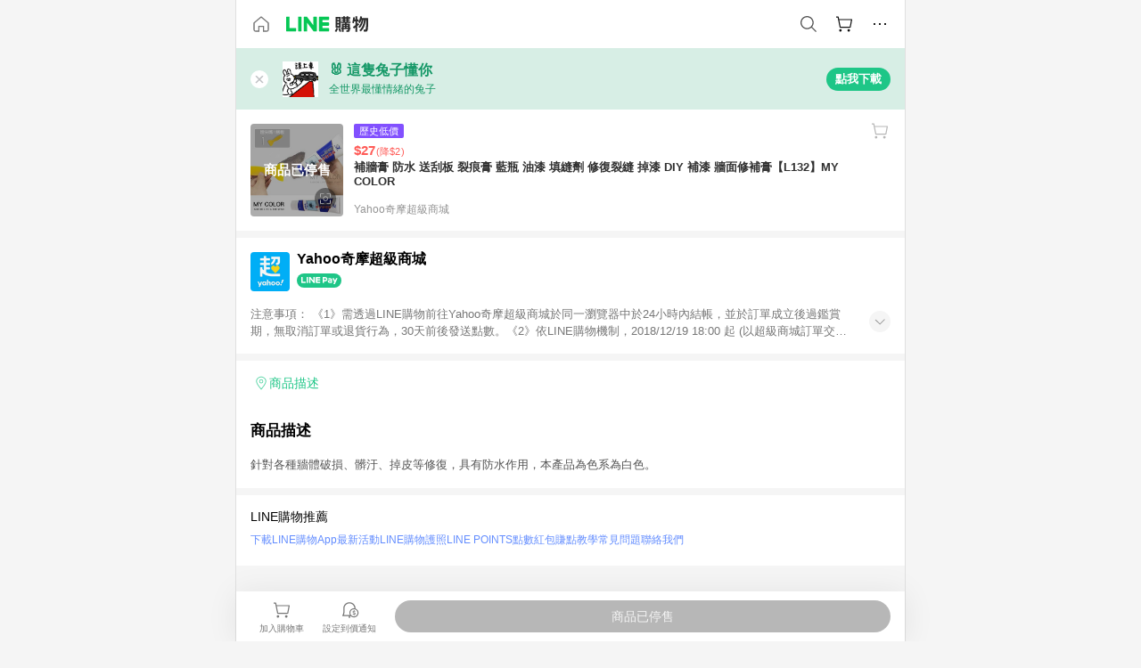

--- FILE ---
content_type: application/javascript
request_url: https://buy.line.me/assets/CHBAMMip.js
body_size: 285
content:
import{aH as r,aI as l,a_ as a,bX as s,b9 as d,b5 as f,aM as i,b4 as g,aY as _,aQ as b,aR as u,aZ as k,b2 as h}from"./ClWINeZp.js";try{let e=typeof window<"u"?window:typeof global<"u"?global:typeof globalThis<"u"?globalThis:typeof self<"u"?self:{},n=new e.Error().stack;n&&(e._sentryDebugIds=e._sentryDebugIds||{},e._sentryDebugIds[n]="f627506f-1a9a-4bcf-8bc6-46131e6c3563",e._sentryDebugIdIdentifier="sentry-dbid-f627506f-1a9a-4bcf-8bc6-46131e6c3563")}catch{}const m={name:"SectionTitle",props:{linkText:String,link:[String,Object],tracking:Object,gradientBackground:Boolean}},y={class:"sectionTitle-heading"},T={class:"sectionTitle-more"};function B(e,n,t,p,w,D){const o=h,c=f("tracking");return i(),l("div",{class:d(["sectionTitle",{gradientBackground:t.gradientBackground}])},[a("h3",y,[s(e.$slots,"default")]),s(e.$slots,"rightButton",{},()=>[t.link?g((i(),b(o,{key:0,to:t.link,class:"sectionTitle-contentWrapper"},{default:u(()=>[a("h3",T,k(t.linkText||e.$t("more")),1)]),_:1},8,["to"])),[[c,t.tracking]]):_("",!0)])],2)}const v=r(m,[["render",B]]);export{v as S};


--- FILE ---
content_type: application/javascript
request_url: https://buy.line.me/assets/B7shRcNd.js
body_size: 1041
content:
import{bu as m}from"./ClWINeZp.js";try{let e=typeof window<"u"?window:typeof global<"u"?global:typeof globalThis<"u"?globalThis:typeof self<"u"?self:{},o=new e.Error().stack;o&&(e._sentryDebugIds=e._sentryDebugIds||{},e._sentryDebugIds[o]="91386b60-1387-495e-9164-d4a29119d50a",e._sentryDebugIdIdentifier="sentry-dbid-91386b60-1387-495e-9164-d4a29119d50a")}catch{}function v(e){return(e==null?void 0:e.nodeType)===1}function y(e,o){const c=[e];for(;c.length;){const l=c.pop();if(Object.prototype.hasOwnProperty.call(l.$refs,o))return l.$refs[o];if(l.$children)for(let f=l.$children.length-1;f>=0;f--)c.push(l.$children[f])}return null}function O({containerId:e,itemRefs:o,innerItemRef:c,activeIndexPropName:l,getElevatorSetting:f,threshold:p=[0]}){return o||console.error("Please provide valid name of itemRefs so we can observe them."),l||console.error("Please provide valid name of activeIndex so we can change activeIndex correctly."),{data(){return{_filteredRefItems:[]}},mounted(){this.initObserver()},activated(){this.initObserver()},deactivated(){this.uninitObserver()},beforeUnmount(){this.uninitObserver()},computed:{elevatorMixinSetting(){const r=(t,a)=>t._uid-a._uid,d={rootMargin:{top:0,bottom:0},sortingCompare:r};if(f&&typeof f=="function"){const t=Object.assign({},d,f.call(this));if(t.sortingCompare!==d.sortingCompare){const a=t.sortingCompare;t.sortingCompare=(h,u)=>{try{return a.call(this,h,u)}catch(g){return console.error("We fallback to defaultSortingCompare because: ",g.message),r(h,u)}}}return t}return d}},methods:{handleTabMenuVisibilityChange(r){r?this.restartObserver():this.uninitObserver()},initObserver(){if(this._observer||!o||!this.$refs[o])return;const r=new WeakMap,d=new WeakMap,t=new Set,a=new Set,{rootMargin:{top:h,bottom:u},sortingCompare:g}=this.elevatorMixinSetting;this._observer=new IntersectionObserver(i=>{for(const{target:s,isIntersecting:n}of i){let b=r.get(s);b!==void 0?n?t.add(b):t.delete(b):(b=d.get(s),n?a.add(b):a.delete(b))}this.disableObserver||(this[l]=Array.from(a.size?a:t).toSorted((s,n)=>s-n)[0])},{root:e?document.getElementById(e):null,rootMargin:`${h}px 0px ${u}px 0px`,threshold:p}),this._filteredRefItems=Array.from(this.$refs[o]).toSorted(g).filter(i=>v(i)||v(i==null?void 0:i.$el));for(let i=0;i<this._filteredRefItems.length;i++){const s=this._filteredRefItems[i];if(v(s)){this._observer.observe(s),r.set(s,i);continue}if(this._observer.observe(s.$el),r.set(s.$el,i),c){let n=y(s,c);if(!v(n))if(n.$el)n=n.$el;else continue;this._observer.observe(n),d.set(n,i)}}},uninitObserver(){this._observer&&(this._observer.disconnect(),delete this._observer)},restartObserver(){this.uninitObserver(),this.initObserver()},async updateMenuActiveIndex(r,d=0){if(l&&(this[l]=r,r>=0)){const t=this._filteredRefItems[r];if(!t){console.error(`No item found at index ${r}`);return}this.disableObserver=!0,await m(t.$el||t,{offset:d,container:document.getElementById(e)||void 0})&&(this.disableObserver=!1)}}},watch:{elevatorMixinSetting(){this.restartObserver()}}}}export{O as e};


--- FILE ---
content_type: image/svg+xml
request_url: https://buy.line.me/assets/ico-shoppingLens.oyB_I5Qj.svg
body_size: 189
content:
<svg width="16" height="16" viewBox="0 0 16 16" fill="none" xmlns="http://www.w3.org/2000/svg">
<path d="M6.42412 3.015H2.88385V6.54662H2V2.1333H6.42412V3.015Z" fill="white"/>
<path d="M2.88385 9.45331V12.9849H6.42412V13.8666H2V9.45331H2.88385Z" fill="white"/>
<path d="M9.57588 3.015H13.1161V6.54662H14V2.1333H9.57588V3.015Z" fill="white"/>
<path d="M14 9.45331H13.1161V12.9849H9.57588V13.8666H14V9.45331Z" fill="white"/>
<path fill-rule="evenodd" clip-rule="evenodd" d="M8.11898 10.7662C9.65045 10.7662 10.8919 9.5277 10.8919 7.99997C10.8919 6.47224 9.65045 5.23377 8.11898 5.23377C6.58751 5.23377 5.34601 6.47224 5.34601 7.99997C5.34601 9.5277 6.58751 10.7662 8.11898 10.7662ZM8.11898 9.88447C7.07565 9.88447 6.22987 9.04075 6.22987 7.99997C6.22987 6.95919 7.07565 6.11546 8.11898 6.11546C9.16231 6.11546 10.0081 6.95919 10.0081 7.99997C10.0081 9.04075 9.16231 9.88447 8.11898 9.88447Z" fill="white"/>
</svg>
